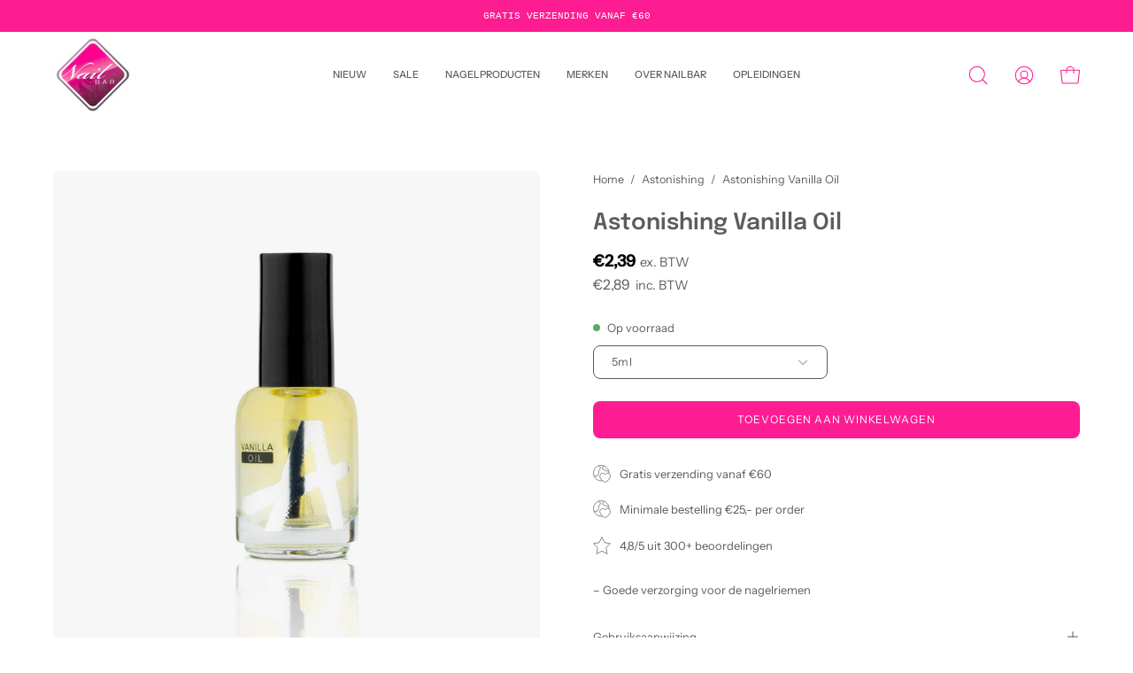

--- FILE ---
content_type: text/javascript
request_url: https://nailbar.nl/cdn/shop/t/4/assets/bss-custom.js?v=151600674561730367381719312287
body_size: -604
content:
window.onbeforeunload = function () {
  setTimeout(() => {
    BSS_B2B.handleCartCheckoutBtn(BSS_B2B.shopData);
    if (document.querySelectorAll("#checkout")) {
      document.querySelector("#checkout").removeAttribute("disabled");
    }
  }, 3000);
};
